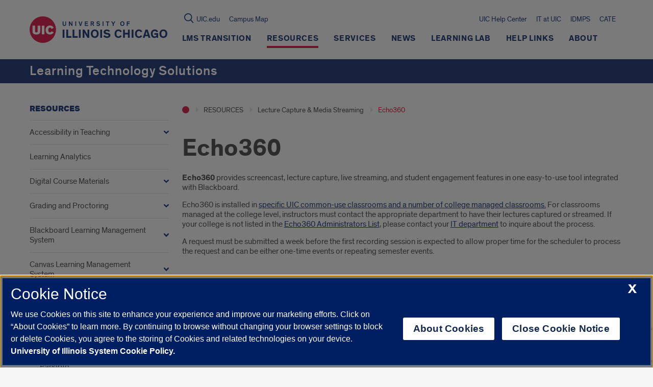

--- FILE ---
content_type: text/html; charset=utf-8
request_url: https://www.google.com/recaptcha/api2/anchor?ar=1&k=6Ld7rNEnAAAAAHR6r0ylgHXH-J-KozxjMzNGVsr4&co=aHR0cHM6Ly9sZWFybmluZy51aWMuZWR1OjQ0Mw..&hl=en&v=PoyoqOPhxBO7pBk68S4YbpHZ&size=invisible&anchor-ms=20000&execute-ms=30000&cb=zabxx6ighwex
body_size: 48767
content:
<!DOCTYPE HTML><html dir="ltr" lang="en"><head><meta http-equiv="Content-Type" content="text/html; charset=UTF-8">
<meta http-equiv="X-UA-Compatible" content="IE=edge">
<title>reCAPTCHA</title>
<style type="text/css">
/* cyrillic-ext */
@font-face {
  font-family: 'Roboto';
  font-style: normal;
  font-weight: 400;
  font-stretch: 100%;
  src: url(//fonts.gstatic.com/s/roboto/v48/KFO7CnqEu92Fr1ME7kSn66aGLdTylUAMa3GUBHMdazTgWw.woff2) format('woff2');
  unicode-range: U+0460-052F, U+1C80-1C8A, U+20B4, U+2DE0-2DFF, U+A640-A69F, U+FE2E-FE2F;
}
/* cyrillic */
@font-face {
  font-family: 'Roboto';
  font-style: normal;
  font-weight: 400;
  font-stretch: 100%;
  src: url(//fonts.gstatic.com/s/roboto/v48/KFO7CnqEu92Fr1ME7kSn66aGLdTylUAMa3iUBHMdazTgWw.woff2) format('woff2');
  unicode-range: U+0301, U+0400-045F, U+0490-0491, U+04B0-04B1, U+2116;
}
/* greek-ext */
@font-face {
  font-family: 'Roboto';
  font-style: normal;
  font-weight: 400;
  font-stretch: 100%;
  src: url(//fonts.gstatic.com/s/roboto/v48/KFO7CnqEu92Fr1ME7kSn66aGLdTylUAMa3CUBHMdazTgWw.woff2) format('woff2');
  unicode-range: U+1F00-1FFF;
}
/* greek */
@font-face {
  font-family: 'Roboto';
  font-style: normal;
  font-weight: 400;
  font-stretch: 100%;
  src: url(//fonts.gstatic.com/s/roboto/v48/KFO7CnqEu92Fr1ME7kSn66aGLdTylUAMa3-UBHMdazTgWw.woff2) format('woff2');
  unicode-range: U+0370-0377, U+037A-037F, U+0384-038A, U+038C, U+038E-03A1, U+03A3-03FF;
}
/* math */
@font-face {
  font-family: 'Roboto';
  font-style: normal;
  font-weight: 400;
  font-stretch: 100%;
  src: url(//fonts.gstatic.com/s/roboto/v48/KFO7CnqEu92Fr1ME7kSn66aGLdTylUAMawCUBHMdazTgWw.woff2) format('woff2');
  unicode-range: U+0302-0303, U+0305, U+0307-0308, U+0310, U+0312, U+0315, U+031A, U+0326-0327, U+032C, U+032F-0330, U+0332-0333, U+0338, U+033A, U+0346, U+034D, U+0391-03A1, U+03A3-03A9, U+03B1-03C9, U+03D1, U+03D5-03D6, U+03F0-03F1, U+03F4-03F5, U+2016-2017, U+2034-2038, U+203C, U+2040, U+2043, U+2047, U+2050, U+2057, U+205F, U+2070-2071, U+2074-208E, U+2090-209C, U+20D0-20DC, U+20E1, U+20E5-20EF, U+2100-2112, U+2114-2115, U+2117-2121, U+2123-214F, U+2190, U+2192, U+2194-21AE, U+21B0-21E5, U+21F1-21F2, U+21F4-2211, U+2213-2214, U+2216-22FF, U+2308-230B, U+2310, U+2319, U+231C-2321, U+2336-237A, U+237C, U+2395, U+239B-23B7, U+23D0, U+23DC-23E1, U+2474-2475, U+25AF, U+25B3, U+25B7, U+25BD, U+25C1, U+25CA, U+25CC, U+25FB, U+266D-266F, U+27C0-27FF, U+2900-2AFF, U+2B0E-2B11, U+2B30-2B4C, U+2BFE, U+3030, U+FF5B, U+FF5D, U+1D400-1D7FF, U+1EE00-1EEFF;
}
/* symbols */
@font-face {
  font-family: 'Roboto';
  font-style: normal;
  font-weight: 400;
  font-stretch: 100%;
  src: url(//fonts.gstatic.com/s/roboto/v48/KFO7CnqEu92Fr1ME7kSn66aGLdTylUAMaxKUBHMdazTgWw.woff2) format('woff2');
  unicode-range: U+0001-000C, U+000E-001F, U+007F-009F, U+20DD-20E0, U+20E2-20E4, U+2150-218F, U+2190, U+2192, U+2194-2199, U+21AF, U+21E6-21F0, U+21F3, U+2218-2219, U+2299, U+22C4-22C6, U+2300-243F, U+2440-244A, U+2460-24FF, U+25A0-27BF, U+2800-28FF, U+2921-2922, U+2981, U+29BF, U+29EB, U+2B00-2BFF, U+4DC0-4DFF, U+FFF9-FFFB, U+10140-1018E, U+10190-1019C, U+101A0, U+101D0-101FD, U+102E0-102FB, U+10E60-10E7E, U+1D2C0-1D2D3, U+1D2E0-1D37F, U+1F000-1F0FF, U+1F100-1F1AD, U+1F1E6-1F1FF, U+1F30D-1F30F, U+1F315, U+1F31C, U+1F31E, U+1F320-1F32C, U+1F336, U+1F378, U+1F37D, U+1F382, U+1F393-1F39F, U+1F3A7-1F3A8, U+1F3AC-1F3AF, U+1F3C2, U+1F3C4-1F3C6, U+1F3CA-1F3CE, U+1F3D4-1F3E0, U+1F3ED, U+1F3F1-1F3F3, U+1F3F5-1F3F7, U+1F408, U+1F415, U+1F41F, U+1F426, U+1F43F, U+1F441-1F442, U+1F444, U+1F446-1F449, U+1F44C-1F44E, U+1F453, U+1F46A, U+1F47D, U+1F4A3, U+1F4B0, U+1F4B3, U+1F4B9, U+1F4BB, U+1F4BF, U+1F4C8-1F4CB, U+1F4D6, U+1F4DA, U+1F4DF, U+1F4E3-1F4E6, U+1F4EA-1F4ED, U+1F4F7, U+1F4F9-1F4FB, U+1F4FD-1F4FE, U+1F503, U+1F507-1F50B, U+1F50D, U+1F512-1F513, U+1F53E-1F54A, U+1F54F-1F5FA, U+1F610, U+1F650-1F67F, U+1F687, U+1F68D, U+1F691, U+1F694, U+1F698, U+1F6AD, U+1F6B2, U+1F6B9-1F6BA, U+1F6BC, U+1F6C6-1F6CF, U+1F6D3-1F6D7, U+1F6E0-1F6EA, U+1F6F0-1F6F3, U+1F6F7-1F6FC, U+1F700-1F7FF, U+1F800-1F80B, U+1F810-1F847, U+1F850-1F859, U+1F860-1F887, U+1F890-1F8AD, U+1F8B0-1F8BB, U+1F8C0-1F8C1, U+1F900-1F90B, U+1F93B, U+1F946, U+1F984, U+1F996, U+1F9E9, U+1FA00-1FA6F, U+1FA70-1FA7C, U+1FA80-1FA89, U+1FA8F-1FAC6, U+1FACE-1FADC, U+1FADF-1FAE9, U+1FAF0-1FAF8, U+1FB00-1FBFF;
}
/* vietnamese */
@font-face {
  font-family: 'Roboto';
  font-style: normal;
  font-weight: 400;
  font-stretch: 100%;
  src: url(//fonts.gstatic.com/s/roboto/v48/KFO7CnqEu92Fr1ME7kSn66aGLdTylUAMa3OUBHMdazTgWw.woff2) format('woff2');
  unicode-range: U+0102-0103, U+0110-0111, U+0128-0129, U+0168-0169, U+01A0-01A1, U+01AF-01B0, U+0300-0301, U+0303-0304, U+0308-0309, U+0323, U+0329, U+1EA0-1EF9, U+20AB;
}
/* latin-ext */
@font-face {
  font-family: 'Roboto';
  font-style: normal;
  font-weight: 400;
  font-stretch: 100%;
  src: url(//fonts.gstatic.com/s/roboto/v48/KFO7CnqEu92Fr1ME7kSn66aGLdTylUAMa3KUBHMdazTgWw.woff2) format('woff2');
  unicode-range: U+0100-02BA, U+02BD-02C5, U+02C7-02CC, U+02CE-02D7, U+02DD-02FF, U+0304, U+0308, U+0329, U+1D00-1DBF, U+1E00-1E9F, U+1EF2-1EFF, U+2020, U+20A0-20AB, U+20AD-20C0, U+2113, U+2C60-2C7F, U+A720-A7FF;
}
/* latin */
@font-face {
  font-family: 'Roboto';
  font-style: normal;
  font-weight: 400;
  font-stretch: 100%;
  src: url(//fonts.gstatic.com/s/roboto/v48/KFO7CnqEu92Fr1ME7kSn66aGLdTylUAMa3yUBHMdazQ.woff2) format('woff2');
  unicode-range: U+0000-00FF, U+0131, U+0152-0153, U+02BB-02BC, U+02C6, U+02DA, U+02DC, U+0304, U+0308, U+0329, U+2000-206F, U+20AC, U+2122, U+2191, U+2193, U+2212, U+2215, U+FEFF, U+FFFD;
}
/* cyrillic-ext */
@font-face {
  font-family: 'Roboto';
  font-style: normal;
  font-weight: 500;
  font-stretch: 100%;
  src: url(//fonts.gstatic.com/s/roboto/v48/KFO7CnqEu92Fr1ME7kSn66aGLdTylUAMa3GUBHMdazTgWw.woff2) format('woff2');
  unicode-range: U+0460-052F, U+1C80-1C8A, U+20B4, U+2DE0-2DFF, U+A640-A69F, U+FE2E-FE2F;
}
/* cyrillic */
@font-face {
  font-family: 'Roboto';
  font-style: normal;
  font-weight: 500;
  font-stretch: 100%;
  src: url(//fonts.gstatic.com/s/roboto/v48/KFO7CnqEu92Fr1ME7kSn66aGLdTylUAMa3iUBHMdazTgWw.woff2) format('woff2');
  unicode-range: U+0301, U+0400-045F, U+0490-0491, U+04B0-04B1, U+2116;
}
/* greek-ext */
@font-face {
  font-family: 'Roboto';
  font-style: normal;
  font-weight: 500;
  font-stretch: 100%;
  src: url(//fonts.gstatic.com/s/roboto/v48/KFO7CnqEu92Fr1ME7kSn66aGLdTylUAMa3CUBHMdazTgWw.woff2) format('woff2');
  unicode-range: U+1F00-1FFF;
}
/* greek */
@font-face {
  font-family: 'Roboto';
  font-style: normal;
  font-weight: 500;
  font-stretch: 100%;
  src: url(//fonts.gstatic.com/s/roboto/v48/KFO7CnqEu92Fr1ME7kSn66aGLdTylUAMa3-UBHMdazTgWw.woff2) format('woff2');
  unicode-range: U+0370-0377, U+037A-037F, U+0384-038A, U+038C, U+038E-03A1, U+03A3-03FF;
}
/* math */
@font-face {
  font-family: 'Roboto';
  font-style: normal;
  font-weight: 500;
  font-stretch: 100%;
  src: url(//fonts.gstatic.com/s/roboto/v48/KFO7CnqEu92Fr1ME7kSn66aGLdTylUAMawCUBHMdazTgWw.woff2) format('woff2');
  unicode-range: U+0302-0303, U+0305, U+0307-0308, U+0310, U+0312, U+0315, U+031A, U+0326-0327, U+032C, U+032F-0330, U+0332-0333, U+0338, U+033A, U+0346, U+034D, U+0391-03A1, U+03A3-03A9, U+03B1-03C9, U+03D1, U+03D5-03D6, U+03F0-03F1, U+03F4-03F5, U+2016-2017, U+2034-2038, U+203C, U+2040, U+2043, U+2047, U+2050, U+2057, U+205F, U+2070-2071, U+2074-208E, U+2090-209C, U+20D0-20DC, U+20E1, U+20E5-20EF, U+2100-2112, U+2114-2115, U+2117-2121, U+2123-214F, U+2190, U+2192, U+2194-21AE, U+21B0-21E5, U+21F1-21F2, U+21F4-2211, U+2213-2214, U+2216-22FF, U+2308-230B, U+2310, U+2319, U+231C-2321, U+2336-237A, U+237C, U+2395, U+239B-23B7, U+23D0, U+23DC-23E1, U+2474-2475, U+25AF, U+25B3, U+25B7, U+25BD, U+25C1, U+25CA, U+25CC, U+25FB, U+266D-266F, U+27C0-27FF, U+2900-2AFF, U+2B0E-2B11, U+2B30-2B4C, U+2BFE, U+3030, U+FF5B, U+FF5D, U+1D400-1D7FF, U+1EE00-1EEFF;
}
/* symbols */
@font-face {
  font-family: 'Roboto';
  font-style: normal;
  font-weight: 500;
  font-stretch: 100%;
  src: url(//fonts.gstatic.com/s/roboto/v48/KFO7CnqEu92Fr1ME7kSn66aGLdTylUAMaxKUBHMdazTgWw.woff2) format('woff2');
  unicode-range: U+0001-000C, U+000E-001F, U+007F-009F, U+20DD-20E0, U+20E2-20E4, U+2150-218F, U+2190, U+2192, U+2194-2199, U+21AF, U+21E6-21F0, U+21F3, U+2218-2219, U+2299, U+22C4-22C6, U+2300-243F, U+2440-244A, U+2460-24FF, U+25A0-27BF, U+2800-28FF, U+2921-2922, U+2981, U+29BF, U+29EB, U+2B00-2BFF, U+4DC0-4DFF, U+FFF9-FFFB, U+10140-1018E, U+10190-1019C, U+101A0, U+101D0-101FD, U+102E0-102FB, U+10E60-10E7E, U+1D2C0-1D2D3, U+1D2E0-1D37F, U+1F000-1F0FF, U+1F100-1F1AD, U+1F1E6-1F1FF, U+1F30D-1F30F, U+1F315, U+1F31C, U+1F31E, U+1F320-1F32C, U+1F336, U+1F378, U+1F37D, U+1F382, U+1F393-1F39F, U+1F3A7-1F3A8, U+1F3AC-1F3AF, U+1F3C2, U+1F3C4-1F3C6, U+1F3CA-1F3CE, U+1F3D4-1F3E0, U+1F3ED, U+1F3F1-1F3F3, U+1F3F5-1F3F7, U+1F408, U+1F415, U+1F41F, U+1F426, U+1F43F, U+1F441-1F442, U+1F444, U+1F446-1F449, U+1F44C-1F44E, U+1F453, U+1F46A, U+1F47D, U+1F4A3, U+1F4B0, U+1F4B3, U+1F4B9, U+1F4BB, U+1F4BF, U+1F4C8-1F4CB, U+1F4D6, U+1F4DA, U+1F4DF, U+1F4E3-1F4E6, U+1F4EA-1F4ED, U+1F4F7, U+1F4F9-1F4FB, U+1F4FD-1F4FE, U+1F503, U+1F507-1F50B, U+1F50D, U+1F512-1F513, U+1F53E-1F54A, U+1F54F-1F5FA, U+1F610, U+1F650-1F67F, U+1F687, U+1F68D, U+1F691, U+1F694, U+1F698, U+1F6AD, U+1F6B2, U+1F6B9-1F6BA, U+1F6BC, U+1F6C6-1F6CF, U+1F6D3-1F6D7, U+1F6E0-1F6EA, U+1F6F0-1F6F3, U+1F6F7-1F6FC, U+1F700-1F7FF, U+1F800-1F80B, U+1F810-1F847, U+1F850-1F859, U+1F860-1F887, U+1F890-1F8AD, U+1F8B0-1F8BB, U+1F8C0-1F8C1, U+1F900-1F90B, U+1F93B, U+1F946, U+1F984, U+1F996, U+1F9E9, U+1FA00-1FA6F, U+1FA70-1FA7C, U+1FA80-1FA89, U+1FA8F-1FAC6, U+1FACE-1FADC, U+1FADF-1FAE9, U+1FAF0-1FAF8, U+1FB00-1FBFF;
}
/* vietnamese */
@font-face {
  font-family: 'Roboto';
  font-style: normal;
  font-weight: 500;
  font-stretch: 100%;
  src: url(//fonts.gstatic.com/s/roboto/v48/KFO7CnqEu92Fr1ME7kSn66aGLdTylUAMa3OUBHMdazTgWw.woff2) format('woff2');
  unicode-range: U+0102-0103, U+0110-0111, U+0128-0129, U+0168-0169, U+01A0-01A1, U+01AF-01B0, U+0300-0301, U+0303-0304, U+0308-0309, U+0323, U+0329, U+1EA0-1EF9, U+20AB;
}
/* latin-ext */
@font-face {
  font-family: 'Roboto';
  font-style: normal;
  font-weight: 500;
  font-stretch: 100%;
  src: url(//fonts.gstatic.com/s/roboto/v48/KFO7CnqEu92Fr1ME7kSn66aGLdTylUAMa3KUBHMdazTgWw.woff2) format('woff2');
  unicode-range: U+0100-02BA, U+02BD-02C5, U+02C7-02CC, U+02CE-02D7, U+02DD-02FF, U+0304, U+0308, U+0329, U+1D00-1DBF, U+1E00-1E9F, U+1EF2-1EFF, U+2020, U+20A0-20AB, U+20AD-20C0, U+2113, U+2C60-2C7F, U+A720-A7FF;
}
/* latin */
@font-face {
  font-family: 'Roboto';
  font-style: normal;
  font-weight: 500;
  font-stretch: 100%;
  src: url(//fonts.gstatic.com/s/roboto/v48/KFO7CnqEu92Fr1ME7kSn66aGLdTylUAMa3yUBHMdazQ.woff2) format('woff2');
  unicode-range: U+0000-00FF, U+0131, U+0152-0153, U+02BB-02BC, U+02C6, U+02DA, U+02DC, U+0304, U+0308, U+0329, U+2000-206F, U+20AC, U+2122, U+2191, U+2193, U+2212, U+2215, U+FEFF, U+FFFD;
}
/* cyrillic-ext */
@font-face {
  font-family: 'Roboto';
  font-style: normal;
  font-weight: 900;
  font-stretch: 100%;
  src: url(//fonts.gstatic.com/s/roboto/v48/KFO7CnqEu92Fr1ME7kSn66aGLdTylUAMa3GUBHMdazTgWw.woff2) format('woff2');
  unicode-range: U+0460-052F, U+1C80-1C8A, U+20B4, U+2DE0-2DFF, U+A640-A69F, U+FE2E-FE2F;
}
/* cyrillic */
@font-face {
  font-family: 'Roboto';
  font-style: normal;
  font-weight: 900;
  font-stretch: 100%;
  src: url(//fonts.gstatic.com/s/roboto/v48/KFO7CnqEu92Fr1ME7kSn66aGLdTylUAMa3iUBHMdazTgWw.woff2) format('woff2');
  unicode-range: U+0301, U+0400-045F, U+0490-0491, U+04B0-04B1, U+2116;
}
/* greek-ext */
@font-face {
  font-family: 'Roboto';
  font-style: normal;
  font-weight: 900;
  font-stretch: 100%;
  src: url(//fonts.gstatic.com/s/roboto/v48/KFO7CnqEu92Fr1ME7kSn66aGLdTylUAMa3CUBHMdazTgWw.woff2) format('woff2');
  unicode-range: U+1F00-1FFF;
}
/* greek */
@font-face {
  font-family: 'Roboto';
  font-style: normal;
  font-weight: 900;
  font-stretch: 100%;
  src: url(//fonts.gstatic.com/s/roboto/v48/KFO7CnqEu92Fr1ME7kSn66aGLdTylUAMa3-UBHMdazTgWw.woff2) format('woff2');
  unicode-range: U+0370-0377, U+037A-037F, U+0384-038A, U+038C, U+038E-03A1, U+03A3-03FF;
}
/* math */
@font-face {
  font-family: 'Roboto';
  font-style: normal;
  font-weight: 900;
  font-stretch: 100%;
  src: url(//fonts.gstatic.com/s/roboto/v48/KFO7CnqEu92Fr1ME7kSn66aGLdTylUAMawCUBHMdazTgWw.woff2) format('woff2');
  unicode-range: U+0302-0303, U+0305, U+0307-0308, U+0310, U+0312, U+0315, U+031A, U+0326-0327, U+032C, U+032F-0330, U+0332-0333, U+0338, U+033A, U+0346, U+034D, U+0391-03A1, U+03A3-03A9, U+03B1-03C9, U+03D1, U+03D5-03D6, U+03F0-03F1, U+03F4-03F5, U+2016-2017, U+2034-2038, U+203C, U+2040, U+2043, U+2047, U+2050, U+2057, U+205F, U+2070-2071, U+2074-208E, U+2090-209C, U+20D0-20DC, U+20E1, U+20E5-20EF, U+2100-2112, U+2114-2115, U+2117-2121, U+2123-214F, U+2190, U+2192, U+2194-21AE, U+21B0-21E5, U+21F1-21F2, U+21F4-2211, U+2213-2214, U+2216-22FF, U+2308-230B, U+2310, U+2319, U+231C-2321, U+2336-237A, U+237C, U+2395, U+239B-23B7, U+23D0, U+23DC-23E1, U+2474-2475, U+25AF, U+25B3, U+25B7, U+25BD, U+25C1, U+25CA, U+25CC, U+25FB, U+266D-266F, U+27C0-27FF, U+2900-2AFF, U+2B0E-2B11, U+2B30-2B4C, U+2BFE, U+3030, U+FF5B, U+FF5D, U+1D400-1D7FF, U+1EE00-1EEFF;
}
/* symbols */
@font-face {
  font-family: 'Roboto';
  font-style: normal;
  font-weight: 900;
  font-stretch: 100%;
  src: url(//fonts.gstatic.com/s/roboto/v48/KFO7CnqEu92Fr1ME7kSn66aGLdTylUAMaxKUBHMdazTgWw.woff2) format('woff2');
  unicode-range: U+0001-000C, U+000E-001F, U+007F-009F, U+20DD-20E0, U+20E2-20E4, U+2150-218F, U+2190, U+2192, U+2194-2199, U+21AF, U+21E6-21F0, U+21F3, U+2218-2219, U+2299, U+22C4-22C6, U+2300-243F, U+2440-244A, U+2460-24FF, U+25A0-27BF, U+2800-28FF, U+2921-2922, U+2981, U+29BF, U+29EB, U+2B00-2BFF, U+4DC0-4DFF, U+FFF9-FFFB, U+10140-1018E, U+10190-1019C, U+101A0, U+101D0-101FD, U+102E0-102FB, U+10E60-10E7E, U+1D2C0-1D2D3, U+1D2E0-1D37F, U+1F000-1F0FF, U+1F100-1F1AD, U+1F1E6-1F1FF, U+1F30D-1F30F, U+1F315, U+1F31C, U+1F31E, U+1F320-1F32C, U+1F336, U+1F378, U+1F37D, U+1F382, U+1F393-1F39F, U+1F3A7-1F3A8, U+1F3AC-1F3AF, U+1F3C2, U+1F3C4-1F3C6, U+1F3CA-1F3CE, U+1F3D4-1F3E0, U+1F3ED, U+1F3F1-1F3F3, U+1F3F5-1F3F7, U+1F408, U+1F415, U+1F41F, U+1F426, U+1F43F, U+1F441-1F442, U+1F444, U+1F446-1F449, U+1F44C-1F44E, U+1F453, U+1F46A, U+1F47D, U+1F4A3, U+1F4B0, U+1F4B3, U+1F4B9, U+1F4BB, U+1F4BF, U+1F4C8-1F4CB, U+1F4D6, U+1F4DA, U+1F4DF, U+1F4E3-1F4E6, U+1F4EA-1F4ED, U+1F4F7, U+1F4F9-1F4FB, U+1F4FD-1F4FE, U+1F503, U+1F507-1F50B, U+1F50D, U+1F512-1F513, U+1F53E-1F54A, U+1F54F-1F5FA, U+1F610, U+1F650-1F67F, U+1F687, U+1F68D, U+1F691, U+1F694, U+1F698, U+1F6AD, U+1F6B2, U+1F6B9-1F6BA, U+1F6BC, U+1F6C6-1F6CF, U+1F6D3-1F6D7, U+1F6E0-1F6EA, U+1F6F0-1F6F3, U+1F6F7-1F6FC, U+1F700-1F7FF, U+1F800-1F80B, U+1F810-1F847, U+1F850-1F859, U+1F860-1F887, U+1F890-1F8AD, U+1F8B0-1F8BB, U+1F8C0-1F8C1, U+1F900-1F90B, U+1F93B, U+1F946, U+1F984, U+1F996, U+1F9E9, U+1FA00-1FA6F, U+1FA70-1FA7C, U+1FA80-1FA89, U+1FA8F-1FAC6, U+1FACE-1FADC, U+1FADF-1FAE9, U+1FAF0-1FAF8, U+1FB00-1FBFF;
}
/* vietnamese */
@font-face {
  font-family: 'Roboto';
  font-style: normal;
  font-weight: 900;
  font-stretch: 100%;
  src: url(//fonts.gstatic.com/s/roboto/v48/KFO7CnqEu92Fr1ME7kSn66aGLdTylUAMa3OUBHMdazTgWw.woff2) format('woff2');
  unicode-range: U+0102-0103, U+0110-0111, U+0128-0129, U+0168-0169, U+01A0-01A1, U+01AF-01B0, U+0300-0301, U+0303-0304, U+0308-0309, U+0323, U+0329, U+1EA0-1EF9, U+20AB;
}
/* latin-ext */
@font-face {
  font-family: 'Roboto';
  font-style: normal;
  font-weight: 900;
  font-stretch: 100%;
  src: url(//fonts.gstatic.com/s/roboto/v48/KFO7CnqEu92Fr1ME7kSn66aGLdTylUAMa3KUBHMdazTgWw.woff2) format('woff2');
  unicode-range: U+0100-02BA, U+02BD-02C5, U+02C7-02CC, U+02CE-02D7, U+02DD-02FF, U+0304, U+0308, U+0329, U+1D00-1DBF, U+1E00-1E9F, U+1EF2-1EFF, U+2020, U+20A0-20AB, U+20AD-20C0, U+2113, U+2C60-2C7F, U+A720-A7FF;
}
/* latin */
@font-face {
  font-family: 'Roboto';
  font-style: normal;
  font-weight: 900;
  font-stretch: 100%;
  src: url(//fonts.gstatic.com/s/roboto/v48/KFO7CnqEu92Fr1ME7kSn66aGLdTylUAMa3yUBHMdazQ.woff2) format('woff2');
  unicode-range: U+0000-00FF, U+0131, U+0152-0153, U+02BB-02BC, U+02C6, U+02DA, U+02DC, U+0304, U+0308, U+0329, U+2000-206F, U+20AC, U+2122, U+2191, U+2193, U+2212, U+2215, U+FEFF, U+FFFD;
}

</style>
<link rel="stylesheet" type="text/css" href="https://www.gstatic.com/recaptcha/releases/PoyoqOPhxBO7pBk68S4YbpHZ/styles__ltr.css">
<script nonce="SFiUsp1S8WIFYBwkF2w3ag" type="text/javascript">window['__recaptcha_api'] = 'https://www.google.com/recaptcha/api2/';</script>
<script type="text/javascript" src="https://www.gstatic.com/recaptcha/releases/PoyoqOPhxBO7pBk68S4YbpHZ/recaptcha__en.js" nonce="SFiUsp1S8WIFYBwkF2w3ag">
      
    </script></head>
<body><div id="rc-anchor-alert" class="rc-anchor-alert"></div>
<input type="hidden" id="recaptcha-token" value="[base64]">
<script type="text/javascript" nonce="SFiUsp1S8WIFYBwkF2w3ag">
      recaptcha.anchor.Main.init("[\x22ainput\x22,[\x22bgdata\x22,\x22\x22,\[base64]/[base64]/[base64]/[base64]/[base64]/[base64]/KGcoTywyNTMsTy5PKSxVRyhPLEMpKTpnKE8sMjUzLEMpLE8pKSxsKSksTykpfSxieT1mdW5jdGlvbihDLE8sdSxsKXtmb3IobD0odT1SKEMpLDApO08+MDtPLS0pbD1sPDw4fFooQyk7ZyhDLHUsbCl9LFVHPWZ1bmN0aW9uKEMsTyl7Qy5pLmxlbmd0aD4xMDQ/[base64]/[base64]/[base64]/[base64]/[base64]/[base64]/[base64]\\u003d\x22,\[base64]\x22,\[base64]/DqDZew4Ffw6nDukrDrTTCpsKpwotUBcOlJsKfJjLCtMKac8Kww6Flw7jCtQ9iwrsXNmnDoxJkw4w7PgZNSG/CrcK/wp7DncODcCZJwoLCpm8vVMO9IhNEw497wpvCj07CtnjDsUzCn8ONwosEw7t7wqHCgMOWR8OIdBzCh8K4wqY5w4JWw7duw59Rw4QIwqRaw5QSBUJXw5o2G2UqXS/CoW8fw4XDmcKaw7LCgsKQd8OgLMO+w5FPwphtV2rClzYrImoPwrDDrRUTw4HDrcKtw6w/cz9Vwq/Ct8KjQlfClcKACcKKFjrDolIsOz7Ds8OldU9CSMKtPFzDrcK1JMKGexPDvE8Uw4nDicOuNcOTwp7DqDLCrMKkaHPCkEdhw6lgwod8woVGfcOzFUIHbCgBw5YlOCrDu8KTa8OEwrXDuMKfwodYKxfDi0jDq3NmcjHDvcOeOMKLwrksXsKPI8KTS8KQwp0DWRo/aBPChcKlw6s6wp7CtcKOwowiwrtjw4pmDMKvw4MCccKjw4AYB3HDvT5OMDjCl2HCkAotw7HCiR7Du8KEw4rCkgY6U8KkZW0JfsOwYcO6wofDscONw5Igw5PCnsO1WGrDtlNLwrPDo253csKowoNWwp7CnT/CjWNbbDc1w4LDmcOOw6pCwqcqw63DuMKoFBDDvMKiwrQzwrk3GMOkRxLCuMOFwqnCtMObwpPDsXwCw4TDkgUwwo4HQBLCg8O/NSBzYj42MMO8VMOyLXpgN8KBw7rDp2ZWwrU4EEHDpXRSw5jCr2bDlcK3PQZ1w4zCs2dcwrPCtBtLU3nDmBrCuhrCqMObwp3Dn8OLf3HDih/[base64]/wqfCmj9AwqlrwrQpw73CqsOCUmbColDCj8K4ZzMSwo5hwpBKOcKIbS8Ow4rCj8Ouw408FR0tWcKibsKbe8ODdyIdw6Fuw4N1UcK1dMK6KcOmRMOWw5drw4fCtsKTw5XCk1oGI8Opw54Gw53CnsK+wqwLwplnA3tFdsOWw50fw4E0RiPDrSXDsMO1DB/[base64]/Cm8OIwoAZwqPDlMKYEUjDtTxtbMO/wp/CqMOxw5kKw4RrDcOIwqFZRsO+AMOBw4DDqBsTw4PDp8OYfsOEwo5JPwAPwpQ2wqrCq8KxwoDChlLCmsOAdzHDr8OtwpbDtEcVw4lzwrBVUMKJw7sswqPCrSZoXjtjw5/DhgLCnlQAwroAwqjDtsOZJcK/wq8rw5Zmd8Ojw45Pwr4qw67DqVPDlcKsw5ZGGgwww4R1MT/DjUfDqFpSJCFKw7tRP3ZewqoXMcKnQMOJwp/CrzTCqcKfwp3CgcKtwr1/e3PCqFtMw7MAJcO4wrjCn2pbI07ChsKeE8K3MQYNw6rCtxXCjUVBwq1gw6HCg8O/a2ZtO34DYsOFfMKsbsOOw6HCtcKewo0bwq5cW1rCuMKbFAI3wpTDkMKkdHcDZcK2JmLCg1sswo0oGcOzw5QhwpJHNV5vJSUQw4EhFsK5w7fDggoXUxjCkMKIX2zCgMOGw69IAxJnNEDDrUfCjMKvw6/DosKmKMONw6Imw6jCscKVC8OuXMOHK3hEw7B7B8OBwp1Pw4vCpETCksK9FcKtw7nCk17DskrCsMKhSV5zwpA3Xw7CtljDsQ7Ch8KdKhJBwrbDjmnCtcOgw5fDlcKzLQ0yWcOswrzCugjDisKgLmF1w54Mwq/DinXDiCpZKMO2w6HChcOBMGnDjsK0ehvDk8KcdXfCrsOvV3fCtEEMHsKYaMOmwrvCo8KswpTCkFfDscK6wq96c8OAwqRFwpLCr33CnA/DjcK9CiDChijCssK3MEbDpsOWw6fChG5gGMOaVSPDq8ORZcO9dMKWw5E2wqJcwozCucKEwq7Cv8K/wpUkwrnCt8O5wp3DuEHDgnVQNDp8YRxIw6pxA8Odwo1XworDqVYjI3fCk1Akw6czwpdmw7bDuRfChG0+w4fCriEewpjDn2DDuzpawo96w7kBw4kDUC/[base64]/[base64]/CulfDtcKIUlbDn8OgSC7CtcOsKDbCtMOmdSJEd1c5wq7DgQlBw5cnw6dAw6Avw4Zlbi/ChkQLAMODw7rCncOqbsKvWhfDv19uw5wuwo3CmsOxbVkAw6PDjsKtJ0fCgMOUw5jCsDHClsK4wqUkasK2w61LVRrDmMKvwrjDvznCrgzDncO+DmbCpsOFXX7DusKuw4Umw4LCrSpewp7DrV7DpW/[base64]/L8KBw5fDlsOVw5M1J8O3S8O5MmzCpT/CqMKAw71NT8OIHcK7w6htBcKrw5LCkH89wrzDtB/CmVgATwUIwrURPMOhw6fDsl/CjcK+wqnDkhQiK8OdXsK2HXDDuSDDsBAsIT7DnFBcFcOfFVPDq8OBwp1JCVbCjGzCkynCm8KvAcKHPMKDw7rDmMOwwp0BAG9AwrfDpsOlK8OgLxw+w5Udw7fCiwEHw7/CqsKswoXCvMOWw4VJEFN1TcKWe8OpwpLDvsK7CwXCncOTwp8rKMKGwo12w6cLw5zCgMOICcKYFnkuWMKDdV7Cs8K3NDEgwopKwoR2JMKSY8KzQ0l5w6kjwr/DjsKkOnDDuMKPw6LDj0kKO8OBblYVHcO8NDLDkcOmYMKwOcK6A3PDmyzDqsKnPEkQZ1dvwrBsMzR1w5PDgyjDpgLClA/ChCh9EsOiNl4ew6hwwqTDiMK2w4jDosKxZDxKwq/DjyZNw5o1RzVBZznChy3Ci33CsMO2wpY7w5bDvMKDw71DG0kpWsO6w5vClS/Cs0zCrMOAH8KswpzCilLCl8KUC8Kjw74cODYEYcKYwrZeIUzDhMOyMcODw4rCoXtuWgrDsGQOw71Kwq/DtS7DmGEfwrjDksK8w6s8wrHCpEo4JMO3RXUYwp9hOsKGZgPCsMOSbAXDmXs5w5NCacK/KMOIw4JleMKsewrDrVpfwpUZwpNXDANTbcK9Y8K0wpFLPsKia8O9InkAwqrDujDDpsK9wrJICEsAQBE0wqTDvsOlw5XClsOEZXnDmUFPbMKIw6ZffMOLw4HDtRAWw5bCn8KgPDpxwoUcS8O2IMKHwrJIN2rDkUJDd8OaWg/[base64]/[base64]/wrvDk2LDm3/CiMKNfMO7w6JswqTClArCuCfDvMO6FynDp8OgbcKLw4HDgWtzDVnCm8O/P3DCokpiw4vCucKUXHvCicKcwqZEwqAcMsKhd8KUeWjDmnXCizxVw5RffynCgsK8w7nCpMOFw4jCqsOZw7krwox6wq7CgcKxw5vCq8OuwoUkw7XCug7DhUpDw4/DuMKDw4rDnsOtwqvChMKxL0/CicKuKUU+dcKxN8KRXi7CqMKJw6ZYw4rCtcOVwpfDmjx3c8KgN8KUwpnCq8KFExnCrRxQw5zDhMK8wq3DosKhwokhw4UdwrvDhsOKw4LDpMKtP8KGYRXDusKfLcKsXEbDmsK/NVXCn8OZYUjCm8KubsOKQcOjwr4Gw7w0wq1LwrbCvAfCpMORDsOuw7DDlhXDniolFU/CmQUPUVHCvD7DlGbCqijDusK/w5Jzw4LCssKFw5sOw4wYAUcbwrR2NsOvOsOAAcKvwrc4w6oVw4LCtxDDj8KrVcK7w6/CusOew7hVRHXCk2XCr8OpwpvDtCcdczhawpZpX8K4w5Jcf8OZwophwrh1ccOTMjtHwonDlsKlKcOhw4xhYCTCqSvCpTLDpXkvcTHCjS3Dn8OoZAUdw6FBw4jCnEltGgodVMKRFRfCtcOQWMOtwqlCbMO3w5EFw5jDt8OLw4kPw7www5c/UcOew7EUDl3DlC9+w5Ugw63CqsOgITMXT8ONNw/DlHPCnyVmCXEzwod+wonCnFfCvwvDuX0pw5bCi23Dm0llwpsNw4DCmwvDksKmw4wYBAw1DsKSw7fChsOxw6jDlMO+wrXCoW0PdsOhw7hQw4zDtMK4BUl5wr/Dp1A7QsKuwq3DosOfN8O/wrIqLMOTCsKwXGhCw6kJA8OvwofDkAnCosOGRToVd2Iaw63CrSFZwrHDkjtXU8Kjw7N9SMO4w7XDgFTDs8Oxw7bDqHVJCXXDssKsDALDgGBxehzDisOdw5DDpMO7w73DuwDDmMKFdRTClsOOw4kxw7PDpj1hw4UCQsKHUMK6w6/DqMKyRx5Aw7XDlFAKLjx+a8Khw4VDM8OYwqzCnXbDuBtrK8OjFgDDoMOowpTDpsKUwrjDpkt6VgcxcwB2GMK0w5R3RXTDisOGXsKcYWbDkCPDuyLDlMOmw6zCvznDrsKawr3CtcOrD8OJIMOsKU/[base64]/w5DCg27DosK/IkXCocKiGcORwoXDncORZyPCmSjDjmPDjcO0ZMOZWcO7cMOswrgLFMOYwqLCg8KvSCjClA57wqnClHI+wo1dw4jDjsKfw6sgFsOpwoTDg33DsW7ChsKSB21GUsO/w7LDqsKoPEtWw6jCpsOOwoB6LcKjw4zDl1YPwq/Dtz9pwqzDvTllwrtPRsOlwrQOw7swdsOiSGDCuQUdecK/wozCiMKTwqvCkMONwrZFQC/Dn8OawpHDgmhCQMO2wrVTY8OPwoVSaMOmwoHDuFVowp5pwqzCqnxPbcOXw67DtcOgB8OKw4HDnMK/LcO/woDCtnJVY09fDQ7Cv8Kow5o+IcKnCTdowrHDt2TDo03Dsk9YNMOEw7krA8KrwqEwwrDDs8O7Jz/DusK6IDjCsEHCp8KcEsKEw4HDlkIPwrjDnMODw7nCgsOrwqfCjARgAMOULwtuw5bCl8Okwq7Di8Oow5nDhcONw4pww5wdR8Ovw4rCjBNWQXoZwpZiVMKYwp/[base64]/Dsmo5VB1CdsOOw63CoUBJNU7DusKsDcOIFMOVDAAcYGgcVwfCoWrDqcKIwo/ChcK7wrg/w57DqBvCpF7CuB/CtsKSw4DCksO7wqQ/wpcgIwJRbnZ1w7HDr3rDlizCoyfCjsKNGwZAQEwtwqc8wq5YeMOSw4JYTn3CkMO7w6/[base64]/CrsKiTcKWdy7DisOzwqHCjjzDszTCo8K5wpXCu8OwacOBwpPCm8OIWlDCnlzDkjLDrMOfwodfwr/DkXAjw5xIwoVsEMKewrzCsgjCvcKpHsKbcBYECcK2NQHCnsKeSB80DMKlBsOkw71GwqnDjB9AI8KEwpo8ZDfDqMKQw7TDmsKxwp9/w6jCv382XcOrw5hgZSfCrcKvaMKwwpDDqcOJScOPScK9wqFZTW4twrrDrRsqa8Oiwr3DrC4aesKVwqxDwqY7Kyw+wrB0PBcww7hEw5sJFCZ+wrPDucOTwoIYwogwCSPDlsOZPU/DuMKmMMOBwrzDsC4Tc8KfwrRpwq0/w6ZLwqENDE/Ds2vClsKzNMO2wp8bLcKnw7PCq8OAwoZ2wrlTFGMfwoTDucKlHmZHFD7CusOmw6Mew4k/WFwlw6jDm8OawoLDuh/DocOPwq1wcMOVR3pldyJnwpDDjXDCg8OCZ8OqwpNUw4R+w61ea3/CglxGImwCW37CtRDDl8KMwo4mwqDCiMOqTcKiw4c2w5rDjQLCkhjDtDIvWjRgWMO2HWQhwrLCvQJ2b8OJw4F4EVbDnCJ/w7YIwrdwdi/CsA80w4XCksKQwqp2EsKWw44EbmDDripdO3tSwrjDssKjS38pwoPDncKawqDCiMKkIMKgw6PCgsOqw5B2w63Cn8Opw4A1wofClsOWw7zDghdxw6/CtzfDn8KNMV3CvwLDmjDCiT5AK8OtHlHDvTo+w4ZOw6N6wo/[base64]/ecOSwqgwQ29OW8OvwoDCmyzDgCoPwqxLO8KgFwYVwoDDmcOcT10QGgTDtMK+CXrDjw7Dn8KCTsOwC2IdwpB5BcKKwrfCuxlYDcOAN8KXHELCksOHwrRSwpDDmHbDpcKHw7UodDQ5w4LDqcKtw7pHw75BA8O9YRNUwobDhsKwPHDDsCjDpjZYVMOow4NbEcK/[base64]/ThhPw7PCpBYwE8OeXEvDi8OLwpvCvQfDrVLCqsOhwqPCq2QRFsKFDH/DjXPDmsKSwohvwpnDpcKFwoUREyzCnwBHw70bBMONN1VPfcOowrxEWcKswo/DksOyIX7CncKhw57CvjXDssKew4vDt8K6wp84wpp8SwJgw6jCoxdnVcK5wrLCh8KiGsO9w6rDk8Oywqt5QEhFE8KkJsK7wogcIMKVPcOKBsOUw4DDtEXCo33Dp8KVwr/Cn8KAwr50W8O2wo/DigcDHWvCiiYnw7Ntwos7w5rCvVHCrMOpw43CuA4Iwo7ClMOkKBDClcOUw5Rywp/Cgg5cw6ZBwqkHw5RPw5/Di8O3T8OKwqE3wpoEP8KfKcOjfCPCrEPDhsOqUsKma8Kxwo4Nw6BhDMO+w5wmwo0Pw781GcKFwq/CicOkVXc8w6YcwozDrsOabcOZwq7DjsKXwpkXw7zDr8K4w4jCssOqBjFHwrNiw6YFHyZMw7ocI8OSJMOow5lXwr9/wpnCuMKmwpokDcK0wrHCr8KUO2bCrcK9VxF3w5BZAh/CvsOqFcOTwofDl8KHw77Dgwgpw4/CvcKMwpBLw6jCvB3CnsOHwo/[base64]/EsOWw5NZW8OawpZ/[base64]/URTCkBbCgcO5TEpjRFh6LGnCusKRwogWw5rCqMKww5gvHC8qMUMeWMO1FsOJw755aMOXwrkXwq5Dw57DhATDmgfCjcK7X1Ihw4bCjRB3w5vDgsK/[base64]/CikzDtB4jw4bCr8O+YwgbcWTDnjAlIkLCoMKAakHDiw3Dh1zCg3IAw6BgUzHCjsOvfsKuw5LCqMKJw7nCi0MDesKzYy/Cq8Omw5fCsxXDmRjDjMO6OMOcFMKdwqd5w7rCt055PlZnwrhAwpNgfllVVWNTw508w5pUw6/Du1ktBWrCn8KQw6RXw48nwqbDjcK4w7nDhMKCT8OWeBsqw4dfwqMmw7Ejw7E8wq/DjhPCh1HClsO8w6pGNU1NwprDlcKneMO+WnsbwowSJgUXTMOHZzgdRcOSGcOsw5bDssKSXH/DlcKcQxVxdHZJwq3CvzXDjkHDrXcNUsKESALCqEZcY8KoIMOIA8Oxwr/[base64]/CnsOYBsOIWhfDvsK6w5BtAR17w7zCp8OTVQnDpCJUwqjDvMKjwpPCscKRRsKsXFxfZTBdwp4swp14w4JRwq3CoW7Dl1bDvhRdw6zDg3kKw69aSAt6w5HClW3DtsK6KxJ4PW7DrXLCr8KOcFXDgsO5w4ZUcBcnwppHZsKvEsKpwr1Zw6Y0UcOPYcKZwrJvwrPCoU/[base64]/Dtws/woodRGURch81w5I3w6nDohFpAsOTZAHDvCzCk17CtsKLb8Klw4RMWydYw6QVQUsCSMO5XVwlwonDiBdiwqlOeMKIMHIpAcOLwqfCksOBwpLCncKJacONwps3QMKZw6HDq8OtwpDDhHYBRgLDqUcjwobDikjDgQsEwr4GC8OnwoHDsMOBw7TCisOOVF3Djjkdw7/DmcOnDcONw5AXwrDDr0/DgGXDpX/[base64]/w6LDm8OBKT/DgMOKwqvCvcOhGXPCvsOWwqHCl2jDrn7DusK5ZR0rSsK9w5Naw7LDjnbDh8OeIcKHfTnCoV/[base64]/DgQ/DgxHDrsKjHj7DtcOXw7jDkMKbw6QJQC0qw44EFcO7N8OaBR3DpMK9wq3CjcO3PcOLwrA4PsOGwo/Ch8Olw6xWJ8Khc8K/[base64]/[base64]/DrDgbXMKqwoMvwp9VG8KFwrErP8KPw5/DgSoJJmjCtxZOYipUw5rDuSLCocOsw73CpkdpYMKpWyzCtmDDiiTDhyfDsDfDiMO/w4bDvDMkw5A7AcKfwrzCmn7DmsOIKcOtwr/DoAYlNUfDr8Kfw6jDhGkubXLDs8OeJMKlwrd6w5nDgcKLBAjCj0bDsDXCncKewoTDjUJVWMOyCMOON8OGwoV2wpTDmE3DicO+wogBP8KHOcKwUMKuXsKgw45Nw71owpElVsOuwoXDpsKcw7FywqTDv8K/w4kLwpc6wpcmw4rDmX9Cw58Qw47Ds8KXwofClGjCt2PCjxLDhxPDlMOpwoLDisKpwq5YPwBgGVBAE2vCoyzDucOsw7DDj8KBHMK0w51VHwPCvHMtYSPDjX1IaMOcbsK2MT3DjyfCqiDDhG/DoxXDvcO0N2FZw4vDgsOJIG/Cm8KFRMOTwrNDw6fDpcOIwpjDtsKNw53CtMKlS8KIDCbDqMKBfSsKw7/DgzbCk8KVCcKkwqEKwqXCg8Ozw5IMwoXCiWgYHMOGwoYQDlcJUnwZUX4uBcOkw4FZRQzDoEDCuCo+F0bCo8O9w51Ca1hrw4klWVpnARJ+w5pUw70kwqgKwpHClQTDlE/Cmw/CjzvDsQhEOjcHV1vCvEU4O8KrwpfDgW/DmMKWVsO5ZMOGwpnDr8OfPsKww5w7wq/[base64]/DrFMOD8KZeMO3wqnCt8K0ZRspdsOyGS4KdsKbw7nDij5IwpN9fxfCsG9RdGPDr8KIw4LDuMK9H1fChHxQYAHDnyDCnMKfMA/DmGtkw7/[base64]/DizzDmiQQwooOwq7Cmh0fwqfDksOQw4/DoSkQBilVXcOuZcKdE8OKQsKRUVdWwoppw7MLwp9+DXTDlRN4Y8KrKcK7w7EZwrHCssKAOEjCtWExw5o9wojCuAhhwps4wqtFC0nDiUFwJ0NKw43Dv8OdM8K9LArCqcKZwrU6wpnCgcOwcsKXw7ZmwqURZjVPwq1VKg/CkzXCq3jDg3bCsmbDhmhnwqfCoGDDsMKCw5TCpBXDsMOhYC0uwp9Pw757wqLCgMOaCjVxw4JqwqByYcOPQ8OvYcK0b1R7TsKvBQvDlsKGZ8O1LwdxwrTCn8O3w53DjsO/LEMswoUZFADCt0zDsMOWDMK/wovDlSjDv8Okw6h4w7kcwqNJwrFLw6/ClCknw4MJWRN0woLDsMKzw77CtcO9wp3DscKYw4I3fmQ+ZcKXw7RTQE5zOhgKKhjDtMKrwpQTKMOtw4d3S8K9RGzCvTnDssKnwpnDskALw4PCmg16NMK/w5bDhXEaBsOdVHTDusK1w53DlMKlccO5QsOZwr/CuTvDsWFIQzfDoMKuLsOzwr/[base64]/[base64]/w4DCrEJvwqHCuCxNNDPDuMOewqMOw5xqNRvCqW1LwrfCjGAZNE7DnsKCw5LDiStDRcOVw4Bdw7HDhcKfwrfDlsO5E8KKwoQyCsO0ScKGTMOPHyoowrPCtcKtMsO7U0FZAMOeADHDhcODw6kjHBvDrVfCjRTDqMOjw7HDlTzCvTHCl8ONw79/w6FewqAawo/CnsK8wrXCmWVYw60CWC7DgcO0w5xDY1I/[base64]/[base64]/Do1PCi8OzwoJ6wpnDkMOwIw/[base64]/DnsOiaMOpw7MJwpTCmcKUwrjComnDrQTCoMOgwpvDvxXCoy7CrsO3w6ccwrg6wrRUV04hwrjDjsOqw4gkwrvCisK8XMO4w4pKPsOHwqcPJ3/Dpl90w5Jsw6kPw6wpwr3ClMO/AXnCi2zCuwvCryHCmMKgwojCrcKPZsO0QMKdVkxiwptkw4DCiz7DvsOhBsKnw6x+w5XCmwlnPGfDgRvCrQ1UwoLDuSQCXDzDl8KecCoWw5tLdMOaOF/[base64]/Cs1AmDEjDgnBlOcK4Ehd1wpTDtsKwGHLDisKeIcKcw77CtcOFB8OQwqg8wo3DssKzNcOXwo7CkcKSHMKwIF3DjBrCmRI4VsK9w7/[base64]/[base64]/[base64]/[base64]/[base64]/wobDsMO0wqPDs8KGFB/CllxadjxgeVHDmCvCjDTDthwFw7YXwqLDu8K+dml5wpTDtsOJw5FlRgjCmcOkS8Ood8ObJ8KVwqkgMGMzw7Vgw43DnhzDpcOcfMOXw6DCr8OLwozDoDRRN099w6IFE8Ktw6JyezfDm0bCn8Kvw5LCosKcw7vCvsOkPFnDiMOhwo7CmkXDosOyBkjDoMK7wpHDkA/CjDYvw4o4wpPDgMOgeFZ7dXfCsMOUwpHCicKScMKnT8O5GcOrYMKJBcKcXyzDqCVgE8KTw53DnMKqwqjCoVg8EsOJwqnDrMO6WnEBwrTDhMKZEFzCoWopUinCpgoFc8OYXwPDrRAKcX/CpcK5cS/[base64]/ChQ8SdsKpwrpDw6bDiR7CuhRRWVbDrWLDhcO7wpBwwpXCnjjDrcOfwqHCicOZSiYFwovCl8ObDMOlwoPDuEzCjXPCmMOOw7DDusKga1fDgCXDhljCgMKhQcOZbG5uQ3cvw5PCvSlJw4PDiMOyYMKyw4LCrUc4w5ZIfcKmw7U9PTQSMC/[base64]/[base64]/[base64]/RCjDskbCuyUvw7HCg8OZbDLCkcOeZ8K/woMow7PDljIWwq92DVIVwobDgkXCscKDP8Orw4HDpcOjwrLChiTDt8K8eMOwwoo3wojDrMKvw6DCmsOoQ8KjRntdEsK0JwbDgAzDmcKPKcOLw7vDusOFJkUTwqTDjMOtwoQNw6PDozfDjMO7wonDksO1w53CtcOaw5g3FwNjJB/DnUQEw50gwrJ1CmxeHHbDmMOowo3DpVPCvcKrFAXClEHCg8KILMKSPF/CjsOJFsKlwqNaCWZzBcKcwp5Kw7rDrhEowr/DqsKRN8KQwrUjw4Ade8OmWBzCi8KWCsK/ASxBwr7CrsOtKcKWw64JwoZ6VDpPw7TDug8iIsKbCsKpbysUw5EWw4LCucK8LMOQw69MYMOJOMKdHhpXwqHCrMKmKsK/UsKUZMOZYMO4QMKPR05FKsOcwr5Hw6zDnsKTw4J2fQXCksOawpjDt3VcSwouwrXCtVwFw4fDu0TDusKkwos1WCPDpsKaGR3Cu8ORT07DkDrCh3UwQ8KNw6HDq8KIwqN4B8KfccKUwrkqw7TCukVaQsOMUcO6Vy8owr/Dh0RRwpcTL8KeQcO4QRLCqXIjO8OywoPCijrCncKaS8O7Z1ELXnQsw5sGLD7Dpzg9w6LDpz/ChQwMSDbDoCbCncOiw6syw5/[base64]/[base64]/[base64]/Ct0Y3GQcGXMKjSnnClsK2w4LDrsKZUQLDnBAqS8KRwp0mBETCn8KOwqhvCnc2SsORw47DshLDi8ONw6Q6RQHDhU9ow4cLwrFqKsK0IjfDuQHDhsK8wrMRw7h7IRTDucO/b03Dv8OGw7jDj8K5fx0+PcORwojClXtVThU5wpc5XGXCmWDDnwVFdMK5w5glw5XDu0DDp1vDpCPCk2jDjyHDqcKxCsKKeSdDw5YVNh5fw6ATw6YRBcKHGzUOQAYZQDAhwojCv1LDiDzClcOUw58xwoUnwq/[base64]/DssKvw7lTw69LKsOiIj7DnFPDu8O6w5kzw6QCw4Edw4gNXwZYK8KVGsKYw58lEETCrQHDgcOPUV8bDcKtG1olw5wVw5TCisO9w4vCrcO3OcOLesKJWS/DpsK7dsKhw7PCmsOUKMO0wrnDhVvDuXHDux/DqitqKsKzGcKnfgDDg8KZAl0HwpPCmWTDikU1woTDp8Kiw5MhwrHCrcOOE8KOI8KPKcODwp4aHybCu1tccibClMO/bgM6LcKHwok/woU/C8OSwoZRw5V4w6JXf8OeB8O/w45rZnVFw7Jiw4LChMO1XcKgYwXChcOUwoR+w7/Dk8KiRsOUw43DvsOtwp4hw7bCoMO8GmjDk2w0wo/[base64]/CujPCnH9xOVTDpMO1BMO4BmzDqm99asKCwr83cQHDt3IIw58Tw6DDnsKqwrlxHnrCnwPDvj8RwpjCkW5iwrfCmFkuwrDDjkFnw4rDnyM7wrFUwoQcwohIw5t3w6BiN8KcwoPCvFLCu8OCYMKSY8OBwrHClyZ1UQoMWcKdw6rCm8OXGMOVwrJswoY/MANEw5jCmlUYw7TCkzgfw4bCtREIw7osw7/ClRMFwqZaw5rCg8KqLWrDiisMb8O9YMOIwprCocKcNTUoGcKiw7vChB/Do8Ksw7vDjsO+UcKWHRkgZwNcw5vCgi92wpzDgsK3woh6wo04worCjj3CpMOhWcKlwqlZaDdeVcOQw6kYwpvCs8Kiwog3B8K/EcKiYWDDscOVw4HDthjCo8ONR8O2fcKDCWxhQTYQwr1Bw5lNw4nDuyfCrwkjVMOycS/DlHEQBsOBw6DCm19dwqfClCpgRVfDgkbDlixHw6tgF8OjQjJ8w48PDhNhwp3CtRHDqMOdw7tKMMO3KcOzMMOiw4YTHsKow5vDhcOmIsKrwrDClsOpOwvDp8KCw4tiAFzCpG/DlgkbTMO6ekpiw53CvFLDjMOkTjfCnQVcw45OwonCncKPwprCtsKiez3DsFbCpcKWw6/Ck8OzbsOEw7UXwrPCucKXLUl6Xj0eKsKWwqrCh23Dn1rCtSNowqw6wrTCpsOcCsKPQjHCr0wRYcK8wozCtExpXHAjwojCtx15w5lWQF7DvwDCoWwfLsKiwpDCnMKsw6gRWQXDocOPwpzDjcK/DcOQbMOqf8Kmw77DnVrDoh/DmcO+DsKiBAPCqAtjLcOVwq0NWsKjwrMMGsOsw5NAwoQKN8Oaw6rCosKhcSlwwqfCl8KxXBLDnXzDu8OWFwvCmStMIy4sw6DCnFjCmhTDli8RcwDDuWHDgRpbfj0uw6jDosOdT1jDmkxSSxpgfsK/wp7Ctnk4w64Hw71yw5QPw6DDssOUGhvCisKvwr8/[base64]/CognCscOyw7saRkF3KXPCuGpmw4HChcOxwr7CmlF7wobDlBVjw5bCpCF1w5sWLsKCwo1ZbsKzw5MabT4Lw6/[base64]/DjsKWwrRFZsK8wq5fwrElwqPDkyUow7RObsOFwoAXFsOEw6PCo8O2w5gowoDDuMO0X8Oew6t6wrnCpw8+I8O9w6A0w7/CtFHClXjDpxUdwrBpQ13CuFHDtSs+wr/DoMOPTCJWw6lCDmnDhMOsw5jCtwDDvn3DjDPCscKvwoN1w6QOw5PCgWrCgcKia8KAw4M6fHEKw4cswqYUc0VWb8Ksw51Zwr7Djik/w5rCjznClXTCgDVhwofCjsKgw6/[base64]/wqDCmMK8R8K5woBocVJSPcKgIcO9wqhbwr9te8O/wpwmfDd+w51uVMKEwr8pwp/DhXJvbDHDkMODwovCo8OdKz7CjsOowr44w6QrwrlHOcKpRVFwHMKZU8K0DcO1BzTCijY0w6vDmQcUw6RJw6shw4TDohcDHcOWw4fDhkY7woLCmmjCmMKULl/DocK7Hxd3UmMvP8OSwqLDiUzDusOgw5/DtyXCm8O/SivDn1RMwqVqw5FqwobCi8KvwroTIsKnbDvCuwHCnTjCmRzDh3Jxw6/CiMKXHA4yw6NDQMOZwo82V8OmX0BfbMOxMcO1fMOswpLCrHvCpAYgA8OcAzrCnMObwrDDhWNkwqpPEMO6FcOgw4LDgAJQw6PDrDR+w4vCt8KawoTDoMOkwq/CoX7Dlw57w73ClEvCm8KjI2A1w4rDscKIIH/[base64]/[base64]/CkTxJwoEVwpvDiDLDmmdUwpjDoMKRwrDDsH1gw7ljGsK+dcOvwrhcdMKwCkALw4XDnF/Dp8KiwrVnD8KcA3giwqYJw6AFKD/DsDYBw7Ulw4Zjw43CuW/ChFNIwpPDoBogBFbCjnJSwojCtU3DuE/DnsKuWkoww4zCjy7CkBPDrcKMw5rCicKUw55wwp9kNxfDgUQ+w5XCjMKsMsKOwoPCgsKJwrwUDcOsA8KiwqRmw6Q6STdxQjHDssONw5XCuSnCqmLDjmbDu0AFA3o0Z1zCs8KITWB/[base64]/[base64]/Djkxiwoh2KWFxw7zCiSPCr8OVPE9owo5fLVjDmMKtw7PCrsOdwpHCtMK7woPDoi4qwpzCgy3CvcKzw5YHQBPDlcOywp7Cq8KGwrtLwo/CtjciT3jDqj7CiHY6SVDDoxwBwqHCuSI0GsO5L3RIdMKnwqXDicOcw4LDvFk9b8KbBcK6H8KFw5wHA8K1LMKfwrrDuGrCrMOYwopnwpTDryJAO3bCgcKMwox2AHZ8w7d/w696ccKWw5nDgDoTw7s9IwzDscKow4ROw5zDvsKCQ8KhZSNKMy5tUMOWwpnCjsKzWRZtw68Gw7XDl8Osw4sew4DDtzsCw4TCtiPDn0jCtsK/woUNwr7Ck8Kdwq4Hw4XCj8KZw7XDmcOEE8O1KEfDqEswwonDhcKfwo15wrXDhMOnw48kHzzDg8OPw5IJwoplwovCrz50w6cawrDDp2tbwqN3KnTCicKMw5oqMSgMwqnCkcKgFk9naMKKw4oBw4tCcC5EacOBwowcM0Z5Zj8Vwo5NXMODw6lRwp8tw7/[base64]/CvMOLP8OBwpM1wqDDtcKKNVfCmGsQw43ClkILdcO6aUNQwpXCt8OYw5rCj8KKPH7DuyU9FsK6LcK4SsKFw5dyNRvDhsO+w4LCsMOowoHCncKsw6shEMO/wobDm8OaaBDCsMKKecOxw5ckw4TCj8KqwpYkKMOpG8O6wrcKwoDDv8K9O3rCocKYw7TDoSgKwqNEHMOpw6U+AEbDiMKNRXYcw47Ct2BMwozCqVjDhh/DpDbCkAEpwrnDm8KNw4zCssO6wrVzSMOEUMKJf8KMFU7CjsK3AgxcwqfDiExywqIjASY/P08Mw4XChsOdwovDtcK1wrRMw6Ibfxwywoh/[base64]/IhM9Kj7Cv8ODwr46wplRIMKFW8KNw7vCgMKnPWdZwoN6V8OhLsKswrfChGZALMK7wrcwEg4rV8KEw7rCnDTCkcOIw7PCt8Kowq7CjMO5JsKhZm4yZRfCrcKHwqAxI8Oaw5zCtmLChcOqw5rCisKQw47DrsK/wrnCs8KAw5IQw45vw6jClMKjcSfDuMKUIC4mw6oLAwsYw7TDh3HDjm7DlcOaw6tjRl7Ckypuw5vCkFTDo8KJR8OSZ8K3VwfCg8OCc1fDmBQbesK0T8OZw5Ijw5lrLTBfwrM8w7Ivb8K4EsKrwqtECcO/w6vDtsKhZysFw6Yvw4/Dryw9w7rDlMKsHxPDsMKew6YcA8O0HsKbw53DiMOMIsOQSXN1wqhrEMO3bsOpw5LDpRk+wqNLQmV3wr3DncOEccO1wrRbw7/CssO5w5zCjjtvbMKLbMOhfSzDqHTDrcOWwobDvcOmwrjDjsOXW1VOw6skUipuGcOXPgnDgMKkdMKEScKjw5DDu3fDmyxqwoB2w6Ztwr7Dq0l4DMOcwoTCm1cCw5xhGsK4wpTCg8O7w6R9FsKnJ1tgw7jDocK/U8O8ecKcK8K8wrAyw5PDkTwEw75vKDQ3w4fDk8OZwrzCnjMLfsOFw6fDvMKzesO/LMOPV2cyw7NFw5nCo8K5w4zDgsOHLsO1woVzwqcOZcOkwpvClnQbXsObOsOOwoA9LnLDvgnDl0TDjk/DncKGw7Vhw7HDiMO/w71lJDfCpxfDsBtrw5w2cWDCiWDCvMK1w75hBkEPw4LCs8Krw5/[base64]/w6Y1OMOCMcOTwpdHHMK8wp/[base64]/[base64]/wpxMw6klD8O6eMK9wrAQXmDCrV3CuG3Dn8OKWzpsax4dw7nDgVliI8Ktw5pUw6hCwpTCjVrDocO9cMOZX8KkeMKDwpd5w5w3Z2UcF1d7wp41w4gew78cbRHDlsO3fsOmw5h5wqbClsKkw4/DqmJTw77DncK2PMOuwqXDv8K0B1vCllvDusKOwqLDs8OQTcOXHjrCl8KvwpnDgCDCosOpOU/[base64]\\u003d\\u003d\x22],null,[\x22conf\x22,null,\x226Ld7rNEnAAAAAHR6r0ylgHXH-J-KozxjMzNGVsr4\x22,0,null,null,null,1,[21,125,63,73,95,87,41,43,42,83,102,105,109,121],[1017145,101],0,null,null,null,null,0,null,0,null,700,1,null,0,\[base64]/76lBhnEnQkZnOKMAhmv8xEZ\x22,0,0,null,null,1,null,0,0,null,null,null,0],\x22https://learning.uic.edu:443\x22,null,[3,1,1],null,null,null,1,3600,[\x22https://www.google.com/intl/en/policies/privacy/\x22,\x22https://www.google.com/intl/en/policies/terms/\x22],\x22T1txytXKHhui1NKs5r83ZKIAdgYxGSpRq578sSii8UU\\u003d\x22,1,0,null,1,1769004085108,0,0,[220],null,[182,206,42,246,207],\x22RC-vn2g4ds1erm8ug\x22,null,null,null,null,null,\x220dAFcWeA7S-SH38kGRMWKg1UipPpiGHKQ3BQ8R0_Nviv8y1P4ZI2LWBEhN3cHApdPHlRO4BMItk96SBvvKNRFrQkB447cMYDMHZg\x22,1769086884974]");
    </script></body></html>

--- FILE ---
content_type: text/css
request_url: https://onetrust.techservices.illinois.edu/1.2.0/css/ila-cookie-uic-colors.css
body_size: 254
content:
:root {
    /**** UIC Colors ****/
    --ila-cookieb-main: #001E62;
    --ila-cookieb-accent: #D50032;
    --ila-cookieb-hover-button-font: #FFFFFF;
    --ila-cookieb-hover-text-font: var(--ila-cookieb-font-white);
    --il-focused-link-color: #333333;
    --ila-cookieb-line-color: #D50032;
    --ila-cookieb-focused-link-color: #D50032;
    --ila-cookieb-slideout-focused-link-color: #333333;
    --ila-cookieb-link-color: #001E62;
}